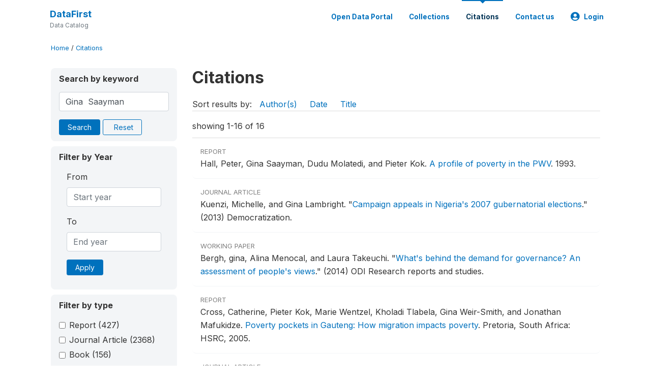

--- FILE ---
content_type: text/html; charset=UTF-8
request_url: https://www.datafirst.uct.ac.za/dataportal/index.php/citations/?keywords=Gina%20%20Saayman&field=authors
body_size: 34959
content:
<!DOCTYPE html>
<html>

<head>
    <meta charset="utf-8">
<meta http-equiv="X-UA-Compatible" content="IE=edge">
<meta name="viewport" content="width=device-width, initial-scale=1">

<title>Citations</title>

    
    <link rel="stylesheet" href="https://cdnjs.cloudflare.com/ajax/libs/font-awesome/5.15.4/css/all.min.css" integrity="sha512-1ycn6IcaQQ40/MKBW2W4Rhis/DbILU74C1vSrLJxCq57o941Ym01SwNsOMqvEBFlcgUa6xLiPY/NS5R+E6ztJQ==" crossorigin="anonymous" referrerpolicy="no-referrer" />
    <link rel="stylesheet" href="https://stackpath.bootstrapcdn.com/bootstrap/4.1.3/css/bootstrap.min.css" integrity="sha384-MCw98/SFnGE8fJT3GXwEOngsV7Zt27NXFoaoApmYm81iuXoPkFOJwJ8ERdknLPMO" crossorigin="anonymous">
    

<link rel="stylesheet" href="https://www.datafirst.uct.ac.za/dataportal/themes/nada52/css/style.css?v2023">
<link rel="stylesheet" href="https://www.datafirst.uct.ac.za/dataportal/themes/nada52/css/custom.css?v2021">
<link rel="stylesheet" href="https://www.datafirst.uct.ac.za/dataportal/themes/nada52/css/home.css?v03212019">
<link rel="stylesheet" href="https://www.datafirst.uct.ac.za/dataportal/themes/nada52/css/variables.css?v07042021">
<link rel="stylesheet" href="https://www.datafirst.uct.ac.za/dataportal/themes/nada52/css/facets.css?v062021">
<link rel="stylesheet" href="https://www.datafirst.uct.ac.za/dataportal/themes/nada52/css/catalog-tab.css?v07052021">
<link rel="stylesheet" href="https://www.datafirst.uct.ac.za/dataportal/themes/nada52/css/catalog-card.css?v10102021-1">
<link rel="stylesheet" href="https://www.datafirst.uct.ac.za/dataportal/themes/nada52/css/filter-action-bar.css?v14052021-3">

    <script src="//code.jquery.com/jquery-3.2.1.min.js"></script>
    <script src="https://cdnjs.cloudflare.com/ajax/libs/popper.js/1.14.3/umd/popper.min.js" integrity="sha384-ZMP7rVo3mIykV+2+9J3UJ46jBk0WLaUAdn689aCwoqbBJiSnjAK/l8WvCWPIPm49" crossorigin="anonymous"></script>
    <script src="https://stackpath.bootstrapcdn.com/bootstrap/4.1.3/js/bootstrap.min.js" integrity="sha384-ChfqqxuZUCnJSK3+MXmPNIyE6ZbWh2IMqE241rYiqJxyMiZ6OW/JmZQ5stwEULTy" crossorigin="anonymous"></script>

<script type="text/javascript">
    var CI = {'base_url': 'https://www.datafirst.uct.ac.za/dataportal/index.php'};

    if (top.frames.length!=0) {
        top.location=self.document.location;
    }

    $(document).ready(function()  {
        /*global ajax error handler */
        $( document ).ajaxError(function(event, jqxhr, settings, exception) {
            if(jqxhr.status==401){
                window.location=CI.base_url+'/auth/login/?destination=catalog/';
            }
            else if (jqxhr.status>=500){
                alert(jqxhr.responseText);
            }
        });

    }); //end-document-ready

</script>



    <script async src="https://www.googletagmanager.com/gtag/js?id=UA-48902554-1"></script>
<script>
  window.dataLayer = window.dataLayer || [];
  function gtag(){dataLayer.push(arguments);}
  gtag('js', new Date());

  gtag('config', 'UA-48902554-1');

  
  $(function() {
    $(document).ajaxSend(function(event, request, settings) {
        gtag('event', 'page_view', {
            page_path: settings.url
        })
    });

    //track file downloads
    $('.resources .download').on('click', function() {
        gtag('event', 'download', {
            'event_label': $(this).attr("title"),
            'event_category': $(this).attr("href"),
            'non_interaction': true
        });
    });

});
</script></head>

<body>

    <!-- site header -->
    <style>
.site-header .navbar-light .no-logo .navbar-brand--sitename {border:0px!important;margin-left:0px}
.site-header .navbar-light .no-logo .nada-site-title {font-size:18px;}
</style>
<header class="site-header">
    
        

    <div class="container">

        <div class="row">
            <div class="col-12">
                <nav class="navbar navbar-expand-md navbar-light rounded navbar-toggleable-md wb-navbar">

                                        

                                                            <div class="navbar-brand no-logo">
                        <div class="navbar-brand--sitename">
                            <div><a class="nada-site-title" href="https://www.datafirst.uct.ac.za/dataportal/index.php">DataFirst</a></div>
                            <div class="nada-site-subtitle">Data Catalog</div>
                        </div>
                    </div>
                                        

                    <button class="navbar-toggler navbar-toggler-right collapsed wb-navbar-button-toggler" type="button" data-toggle="collapse" data-target="#containerNavbar" aria-controls="containerNavbar" aria-expanded="false" aria-label="Toggle navigation">
                        <span class="navbar-toggler-icon"></span>
                    </button>

                    <!-- Start menus -->
                    <!-- Start menus -->
<div class="navbar-collapse collapse" id="containerNavbar" aria-expanded="false">
        <ul class="navbar-nav ml-auto">
                                            <li class="nav-item">
                <a   class="nav-link" href="https://www.datafirst.uct.ac.za/dataportal/index.php/catalog">Open Data Portal</a>
            </li>            
                                            <li class="nav-item">
                <a   class="nav-link" href="https://www.datafirst.uct.ac.za/dataportal/index.php/collections/central">Collections</a>
            </li>            
                                            <li class="nav-item">
                <a  class="nav-link active" class="nav-link" href="https://www.datafirst.uct.ac.za/dataportal/index.php/citations">Citations</a>
            </li>            
                                            <li class="nav-item">
                <a   class="nav-link" href="https://www.datafirst.uct.ac.za/dataportal/index.php/contact-us">Contact us</a>
            </li>            
        
        
<li class="nav-item dropdown">
                <a class="nav-link dropdown-toggle" href="" id="dropdownMenuLink" data-toggle="dropdown" aria-haspopup="true" aria-expanded="false">
                <i class="fas fa-user-circle fa-lg"></i>Login            </a>
            <div class="dropdown-menu dropdown-menu-right" aria-labelledby="dropdownMenuLink">
                <a class="dropdown-item" href="https://www.datafirst.uct.ac.za/dataportal/index.php/auth/login">Login</a>
            </div>
                </li>
<!-- /row -->
    </ul>

</div>
<!-- Close Menus -->                    <!-- Close Menus -->

                </nav>
            </div>

        </div>
        <!-- /row -->

    </div>

</header>
    <!-- page body -->
    <div class="wp-page-body container default-wrapper page-citations citations">

        <div class="body-content-wrap theme-nada-2">

            <!--breadcrumbs -->
            <div class="container">
                                                    <ol class="breadcrumb wb-breadcrumb">
                        	    <div class="breadcrumbs" xmlns:v="http://rdf.data-vocabulary.org/#">
           <span typeof="v:Breadcrumb">
                		         <a href="https://www.datafirst.uct.ac.za/dataportal/index.php/" rel="v:url" property="v:title">Home</a> /
                        
       </span>
                  <span typeof="v:Breadcrumb">
        	         	         <a class="active" href="https://www.datafirst.uct.ac.za/dataportal/index.php/citations" rel="v:url" property="v:title">Citations</a>
                        
       </span>
               </div>
                    </ol>
                            </div>
            <!-- /breadcrumbs -->

            
<div class="container citations-container mt-3"> 
    <div class="row">
        <div class="col-sm-12">
                        
        </div>
    </div>
    <div class="row">
        <div class="col-md-3">
            <form name="search_form" id="search_form" method="get" autocomplete="off">        
        <input type="hidden" id="ps" name="ps" value="">
        <input type="hidden" id="page" name="page" value="1">
        <input type="hidden" id="repo" name="repo" value="">

    <div class="refine-list filter-container">

        <div class="sidebar-filter wb-ihsn-sidebar-filter filter-box keyword-search">
            <h6 class="togglable"> <i class="fa fa-search pr-2"></i>Search by keyword</h6>
            <div id="search-by-keyword" class="search-by-keyword sidebar-filter-entries">
                <div class="form-group study-search">
                    <input maxlength="100" type="text" id="keywords" name="keywords" value="Gina  Saayman" class="form-control" placeholder="keywords">
                    <input type="hidden" name="collection" value="central"/>
                </div>
                <button type="submit" id="btnsearch" name="search" value="Search" class="btn btn-primary btn-sm wb-btn btn-search">Search</button>
                <span><a href="https://www.datafirst.uct.ac.za/dataportal/index.php/citations?collection=central" class="btn btn btn-outline-primary btn-sm wb-btn-outline" id="reset"><i class="fa fa-refresh"></i>Reset</a></span>
            </div>
        </div>

        <div id="filter-by-access" class="sidebar-filter wb-ihsn-sidebar-filter filter-by-year filter-box">
            <h6 class="togglable"> <i class="fa fa-search pr-2"></i>Filter by Year</h6>
            <div class="sidebar-filter-entries">        
                      
                <div class="form-inline-x">
                    <div class="form-group col">
                        <label for="year_from">From</label>
                        <input type="number" min="1600" max="3000" name="from" class="form-control" placeholder="Start year" value="">
                    </div>
                    <div class="form-group col">
                        <label for="year_to">To</label>
                        <input type="number" min="1600" max="3000"  name="to" class="form-control" placeholder="End year" value="">
                    </div>                    
                </div>
                <div class="form-group col">
                    <button class="btn btn-primary btn-sm">Apply</button>
                </div>    
            </div>
        </div>

                <div id="filter-by-access" class="sidebar-filter wb-ihsn-sidebar-filter filter-by-access filter-box filter-by-dtype">
        <h6 class="togglable"> <i class="fa fa-filter pr-2"></i> Filter by type</h6>
        <div class="sidebar-filter-entries filter-da items-container">
                                    <div class="form-check item inactive">
                <label class="form-check-label" for="ctype-report" >
                    <input  class="form-check-input chk chk-ctype" type="checkbox" name="ctype[]" value="report" id="ctype-report">
                    Report <span>(427)</span>
                </label>
            </div>
                                    <div class="form-check item inactive">
                <label class="form-check-label" for="ctype-journal" >
                    <input  class="form-check-input chk chk-ctype" type="checkbox" name="ctype[]" value="journal" id="ctype-journal">
                    Journal Article <span>(2368)</span>
                </label>
            </div>
                                    <div class="form-check item inactive">
                <label class="form-check-label" for="ctype-book" >
                    <input  class="form-check-input chk chk-ctype" type="checkbox" name="ctype[]" value="book" id="ctype-book">
                    Book <span>(156)</span>
                </label>
            </div>
                                    <div class="form-check item inactive">
                <label class="form-check-label" for="ctype-corporate-author" >
                    <input  class="form-check-input chk chk-ctype" type="checkbox" name="ctype[]" value="corporate-author" id="ctype-corporate-author">
                    Corporate Author <span>(7)</span>
                </label>
            </div>
                                    <div class="form-check item inactive">
                <label class="form-check-label" for="ctype-website-doc" >
                    <input  class="form-check-input chk chk-ctype" type="checkbox" name="ctype[]" value="website-doc" id="ctype-website-doc">
                    Website Document <span>(4)</span>
                </label>
            </div>
                                    <div class="form-check item inactive">
                <label class="form-check-label" for="ctype-thesis" >
                    <input  class="form-check-input chk chk-ctype" type="checkbox" name="ctype[]" value="thesis" id="ctype-thesis">
                    Thesis or Dissertation <span>(498)</span>
                </label>
            </div>
                                    <div class="form-check item inactive">
                <label class="form-check-label" for="ctype-book-section" >
                    <input  class="form-check-input chk chk-ctype" type="checkbox" name="ctype[]" value="book-section" id="ctype-book-section">
                    Book Section <span>(138)</span>
                </label>
            </div>
                                    <div class="form-check item inactive">
                <label class="form-check-label" for="ctype-website" >
                    <input  class="form-check-input chk chk-ctype" type="checkbox" name="ctype[]" value="website" id="ctype-website">
                    Website <span>(1)</span>
                </label>
            </div>
                                    <div class="form-check item inactive">
                <label class="form-check-label" for="ctype-working-paper" >
                    <input  class="form-check-input chk chk-ctype" type="checkbox" name="ctype[]" value="working-paper" id="ctype-working-paper">
                    Working Paper <span>(1221)</span>
                </label>
            </div>
                                    <div class="form-check item inactive">
                <label class="form-check-label" for="ctype-newspaper" >
                    <input  class="form-check-input chk chk-ctype" type="checkbox" name="ctype[]" value="newspaper" id="ctype-newspaper">
                    Newspaper <span>(1)</span>
                </label>
            </div>
                                    <div class="form-check item inactive">
                <label class="form-check-label" for="ctype-conference-paper" >
                    <input  class="form-check-input chk chk-ctype" type="checkbox" name="ctype[]" value="conference-paper" id="ctype-conference-paper">
                    Conference Paper <span>(156)</span>
                </label>
            </div>
                    </div>
        </div>
        
</div>
</form>


<script type="text/javascript">  
    $(function(){
        $('.form-check-input').on('change',function(){
        $('#search_form').submit();
        });
    });
</script>        </div>
        <div class="col">
            <div class="tab-content"><style>
    .badge-tiny{
        text-transform:uppercase;
        font-size:smaller;
        color:gray;
    }
    .citations-pager{        
        border:0px;
        margin-bottom:0px;
    }
    .citations-content{
        border-top:1px solid gainsboro;
        margin-top:10px;
    }
    .sort-results-by{
        border-bottom:1px solid gainsboro;
    }
</style>

<div class="tab-pane active" id="citations" role="tabpanel"  aria-expanded="true">
                    
        <h1>Citations 
                </h1>

    
        
    
    <form action="https://www.datafirst.uct.ac.za/dataportal/index.php/citations" class="citations-listing" method="post" accept-charset="utf-8">
<input type="hidden" name="ncsrf" value="2cadbba6d19ec94ee506d4b0b0513337" />                                                                                                                         
        <div id="sort-results-by" class="sort-results-by nada-sort-links">
                Sort results by:
                <span><a data-sort_by="authors" data-sort_order="asc" href="https://www.datafirst.uct.ac.za/dataportal/index.php/citations?sort_by=authors&sort_order=asc&keywords=Gina%20%20Saayman&field=authors">Author(s)</a></span>
                <span><a data-sort_by="pub_year" data-sort_order="asc" href="https://www.datafirst.uct.ac.za/dataportal/index.php/citations?sort_by=pub_year&sort_order=asc&keywords=Gina%20%20Saayman&field=authors">Date</a></span>
                <span><a data-sort_by="title" data-sort_order="asc" href="https://www.datafirst.uct.ac.za/dataportal/index.php/citations?sort_by=title&sort_order=asc&keywords=Gina%20%20Saayman&field=authors">Title</a></span>            
        </div>
        <div class="nada-pagination citations-pager">
            <div class="row mt-3 d-flex align-items-lg-center">

                <div class="col-12 col-md-6 col-lg-6 text-center text-md-left mb-2 mb-md-0">
                    <span>showing 1-16 of 16</span>
                </div>

                <div class="col-12 col-md-6 col-lg-6 d-flex justify-content-center justify-content-lg-end text-center">
                    <nav>
                                            </nav>
                </div>
            </div>
        </div>

        <div class="citations-content">
                    <div class="citation-row nada-citation-row" data-url="https://www.datafirst.uct.ac.za/dataportal/index.php/citations/5889?collection=central">
                <div class="row">
                    <!--<div class="col-1 page-num">1</div>-->
                    <div class="col-12 row-body">
                        <div class=" badge-tiny">Report</div>
                        <!--<h5>A profile of poverty in the PWV</h5>-->

                        Hall, Peter,  Gina   Saayman,  Dudu  Molatedi, and Pieter  Kok.  <span class="sub-title"><a href="https://www.datafirst.uct.ac.za/dataportal/index.php/citations/5889">A profile of poverty in the PWV</a>.</span> <span>1993.</span>                        
                    </div>
                </div>
            </div>
                    <div class="citation-row nada-citation-row" data-url="https://www.datafirst.uct.ac.za/dataportal/index.php/citations/163?collection=central">
                <div class="row">
                    <!--<div class="col-1 page-num">2</div>-->
                    <div class="col-12 row-body">
                        <div class=" badge-tiny">Journal Article</div>
                        <!--<h5>Campaign appeals in Nigeria's 2007 gubernatorial elections</h5>-->

                        Kuenzi, Michelle, and  Gina  Lambright.  <span class="title">"<a href="https://www.datafirst.uct.ac.za/dataportal/index.php/citations/163">Campaign appeals in Nigeria's 2007 gubernatorial elections</a>."</span> <span class="sub-title">(2013) Democratization.</span>                        
                    </div>
                </div>
            </div>
                    <div class="citation-row nada-citation-row" data-url="https://www.datafirst.uct.ac.za/dataportal/index.php/citations/210?collection=central">
                <div class="row">
                    <!--<div class="col-1 page-num">3</div>-->
                    <div class="col-12 row-body">
                        <div class=" badge-tiny">Working Paper</div>
                        <!--<h5>What's behind the demand for governance? An assessment of people's views</h5>-->

                        Bergh, gina, Alina  Menocal, and Laura  Takeuchi.  <span class="title">"<a href="https://www.datafirst.uct.ac.za/dataportal/index.php/citations/210">What's behind the demand for governance? An assessment of people's views</a>."</span> <span class="sub-title">(2014) ODI Research reports and studies.</span>                        
                    </div>
                </div>
            </div>
                    <div class="citation-row nada-citation-row" data-url="https://www.datafirst.uct.ac.za/dataportal/index.php/citations/1065?collection=central">
                <div class="row">
                    <!--<div class="col-1 page-num">4</div>-->
                    <div class="col-12 row-body">
                        <div class=" badge-tiny">Report</div>
                        <!--<h5>Poverty pockets in Gauteng: How migration impacts poverty</h5>-->

                        Cross, Catherine, Pieter  Kok, Marie  Wentzel, Kholadi  Tlabela, Gina  Weir-Smith, and Jonathan  Mafukidze.  <span class="sub-title"><a href="https://www.datafirst.uct.ac.za/dataportal/index.php/citations/1065">Poverty pockets in Gauteng: How migration impacts poverty</a>.</span> <span>Pretoria, South Africa: HSRC, 2005.</span>                        
                    </div>
                </div>
            </div>
                    <div class="citation-row nada-citation-row" data-url="https://www.datafirst.uct.ac.za/dataportal/index.php/citations/2207?collection=central">
                <div class="row">
                    <!--<div class="col-1 page-num">5</div>-->
                    <div class="col-12 row-body">
                        <div class=" badge-tiny">Journal Article</div>
                        <!--<h5>Uganda's referendum 2000: The silent boycott</h5>-->

                        Bratton, Michael, and Gina  Lambright.  <span class="title">"<a href="https://www.datafirst.uct.ac.za/dataportal/index.php/citations/2207">Uganda's referendum 2000: The silent boycott</a>."</span> <span class="sub-title">African Affairs 100, no. 400 (2001): 429-452.</span>                        
                    </div>
                </div>
            </div>
                    <div class="citation-row nada-citation-row" data-url="https://www.datafirst.uct.ac.za/dataportal/index.php/citations/2463?collection=central">
                <div class="row">
                    <!--<div class="col-1 page-num">6</div>-->
                    <div class="col-12 row-body">
                        <div class=" badge-tiny">Journal Article</div>
                        <!--<h5>Mapping communications access in South Africa</h5>-->

                        Paterson, Andrew, Joan   Roodt , and Gina   Weir-Smith.  <span class="title">"<a href="https://www.datafirst.uct.ac.za/dataportal/index.php/citations/2463">Mapping communications access in South Africa</a>."</span> <span class="sub-title">HSRC Review 5, no. 3 (2007): 4-5.</span>                        
                    </div>
                </div>
            </div>
                    <div class="citation-row nada-citation-row" data-url="https://www.datafirst.uct.ac.za/dataportal/index.php/citations/2645?collection=central">
                <div class="row">
                    <!--<div class="col-1 page-num">7</div>-->
                    <div class="col-12 row-body">
                        <div class=" badge-tiny">Working Paper</div>
                        <!--<h5>The assessment of food insecurity in South Africa</h5>-->

                        Labadarios, Demetre, Yul D Davids, Zandile  Mchiza, and Gina  Weir-Smith.  <span class="title">"<a href="https://www.datafirst.uct.ac.za/dataportal/index.php/citations/2645">The assessment of food insecurity in South Africa</a>."</span> <span class="sub-title">(2009) HSRC.</span>                        
                    </div>
                </div>
            </div>
                    <div class="citation-row nada-citation-row" data-url="https://www.datafirst.uct.ac.za/dataportal/index.php/citations/5565?collection=central">
                <div class="row">
                    <!--<div class="col-1 page-num">8</div>-->
                    <div class="col-12 row-body">
                        <div class=" badge-tiny">Working Paper</div>
                        <!--<h5>Uganda referendum 2000: The silent boycott</h5>-->

                        Bratton, Michael, and Gina   Lambright.  <span class="title">"<a href="https://www.datafirst.uct.ac.za/dataportal/index.php/citations/5565">Uganda referendum 2000: The silent boycott</a>."</span> <span class="sub-title">Afrobarometer Working Paper no. 6 , no. 6 (2001).</span>                        
                    </div>
                </div>
            </div>
                    <div class="citation-row nada-citation-row" data-url="https://www.datafirst.uct.ac.za/dataportal/index.php/citations/2922?collection=central">
                <div class="row">
                    <!--<div class="col-1 page-num">9</div>-->
                    <div class="col-12 row-body">
                        <div class=" badge-tiny">Journal Article</div>
                        <!--<h5>The Cape Town international jazz festival: More than just jazz</h5>-->

                        Saayman, Melville, and Riaan  Rossouw.  <span class="title">"<a href="https://www.datafirst.uct.ac.za/dataportal/index.php/citations/2922">The Cape Town international jazz festival: More than just jazz</a>."</span> <span class="sub-title">Development Southern Africa 27, no. 02 (2010): 255-272.</span>                        
                    </div>
                </div>
            </div>
                    <div class="citation-row nada-citation-row" data-url="https://www.datafirst.uct.ac.za/dataportal/index.php/citations/1715?collection=central">
                <div class="row">
                    <!--<div class="col-1 page-num">10</div>-->
                    <div class="col-12 row-body">
                        <div class=" badge-tiny">Working Paper</div>
                        <!--<h5>Democracy and economy in Uganda: A public opinion perspective</h5>-->

                        Bratton, Michael, Gina  Lambright, and Robert  Sentamu.  <span class="title">"<a href="https://www.datafirst.uct.ac.za/dataportal/index.php/citations/1715">Democracy and economy in Uganda: A public opinion perspective</a>."</span> <span class="sub-title">Afrobarometer Working Paper no. 4 , no. 4 (2000).</span>                        
                    </div>
                </div>
            </div>
                    <div class="citation-row nada-citation-row" data-url="https://www.datafirst.uct.ac.za/dataportal/index.php/citations/1775?collection=central">
                <div class="row">
                    <!--<div class="col-1 page-num">11</div>-->
                    <div class="col-12 row-body">
                        <div class=" badge-tiny">Working Paper</div>
                        <!--<h5>Who votes in Africa? An examination of electoral turnout in 10 African countries</h5>-->

                        Kuenzi, Michelle, and Gina  Lambright.  <span class="title">"<a href="https://www.datafirst.uct.ac.za/dataportal/index.php/citations/1775">Who votes in Africa? An examination of electoral turnout in 10 African countries</a>."</span> <span class="sub-title">Afrobarometer Working Paper no. 51 , no. 51 (2005).</span>                        
                    </div>
                </div>
            </div>
                    <div class="citation-row nada-citation-row" data-url="https://www.datafirst.uct.ac.za/dataportal/index.php/citations/6040?collection=central">
                <div class="row">
                    <!--<div class="col-1 page-num">12</div>-->
                    <div class="col-12 row-body">
                        <div class=" badge-tiny">Journal Article</div>
                        <!--<h5>Accountable or not accountable: A profile comparison of alleged offenders referred to the Free State Psychiatric Complex Forensic Observation Ward in Bloemfontein from 2009 to 2012</h5>-->

                        du Plessis, Edwin D,  Henri J du Plessis, Henco C Nel,  Inge   Oosthuizen, Suzahn  van der Merwe, Stefan  Zwiegers, and Gina   Joubert.  <span class="title">"<a href="https://www.datafirst.uct.ac.za/dataportal/index.php/citations/6040">Accountable or not accountable: A profile comparison of alleged offenders referred to the Free State Psychiatric Complex Forensic Observation Ward in Bloemfontein from 2009 to 2012</a>."</span> <span class="sub-title">South African Journal of Psychiatry  23, no. 0 (2017).</span>                        
                    </div>
                </div>
            </div>
                    <div class="citation-row nada-citation-row" data-url="https://www.datafirst.uct.ac.za/dataportal/index.php/citations/7516?collection=central">
                <div class="row">
                    <!--<div class="col-1 page-num">13</div>-->
                    <div class="col-12 row-body">
                        <div class=" badge-tiny">Journal Article</div>
                        <!--<h5>Factors affecting access to public healthcare facilities in the City of Tshwane, South Africa</h5>-->

                        Moeti, Thabiso, Tholang  Mokhele, Gina  Weir-Smith, Simangele  Dlamini, and Solomon  Tesfamicheal.  <span class="title">"<a href="https://www.datafirst.uct.ac.za/dataportal/index.php/citations/7516">Factors affecting access to public healthcare facilities in the City of Tshwane, South Africa</a>."</span> <span class="sub-title">International Journal of Environmental Research and Public Health 20, no. 4 (2023).</span>                        
                    </div>
                </div>
            </div>
                    <div class="citation-row nada-citation-row" data-url="https://www.datafirst.uct.ac.za/dataportal/index.php/citations/7557?collection=central">
                <div class="row">
                    <!--<div class="col-1 page-num">14</div>-->
                    <div class="col-12 row-body">
                        <div class=" badge-tiny">Journal Article</div>
                        <!--<h5>Factors affecting access to public healthcare facilities in the City of Tshwane, South Africa</h5>-->

                        Moeti, Thabiso, Tholang  Mokhele, Gina  Weir-Smith, Simangele  Dlamini, and Solomon  Tesfamicheal.  <span class="title">"<a href="https://www.datafirst.uct.ac.za/dataportal/index.php/citations/7557">Factors affecting access to public healthcare facilities in the City of Tshwane, South Africa</a>."</span> <span class="sub-title">International Journal of Environmental Research and Public Health 20, no. 4 (2023).</span>                        
                    </div>
                </div>
            </div>
                    <div class="citation-row nada-citation-row" data-url="https://www.datafirst.uct.ac.za/dataportal/index.php/citations/7704?collection=central">
                <div class="row">
                    <!--<div class="col-1 page-num">15</div>-->
                    <div class="col-12 row-body">
                        <div class=" badge-tiny">Journal Article</div>
                        <!--<h5>Spatial variations in perceptions of Covid-19 in relation to socio-economic vulnerability in Gauteng, South Africa</h5>-->

                        Dlamini, Simangele, Gina  Weir-Smith, and Yul  Davids.  <span class="title">"<a href="https://www.datafirst.uct.ac.za/dataportal/index.php/citations/7704">Spatial variations in perceptions of Covid-19 in relation to socio-economic vulnerability in Gauteng, South Africa</a>."</span> <span class="sub-title">(2024) Preprints.</span>                        
                    </div>
                </div>
            </div>
                    <div class="citation-row nada-citation-row" data-url="https://www.datafirst.uct.ac.za/dataportal/index.php/citations/8036?collection=central">
                <div class="row">
                    <!--<div class="col-1 page-num">16</div>-->
                    <div class="col-12 row-body">
                        <div class=" badge-tiny">Journal Article</div>
                        <!--<h5>Spatial variations in perceptions, risks and impacts of COVID-19 in relation to socio-economic vulnerability in Gauteng, South Africa</h5>-->

                        Dlamini, Simangele, Gina   Weir-Smith, Yul  D Davids, and Emmanuel   Fundisi.  <span class="title">"<a href="https://www.datafirst.uct.ac.za/dataportal/index.php/citations/8036">Spatial variations in perceptions, risks and impacts of COVID-19 in relation to socio-economic vulnerability in Gauteng, South Africa</a>."</span> <span class="sub-title">(2025)</span>                        
                    </div>
                </div>
            </div>
                </div>

        <div class="nada-pagination citations-pager">
            <div class="row mt-3 d-flex align-items-lg-center">

                <div class="col-12 col-md-3 col-lg-4 text-center text-md-left mb-2 mb-md-0">
                    showing 1-16 of 16                </div>

                <div class="col-12 col-md-9 col-lg-8 d-flex justify-content-center justify-content-lg-end text-center">
                    <nav aria-label="Page navigation">
                                            </nav>
                </div>
            </div>

        </div>

            </form></div>

</div>
        </div>

    </div>
</div>    
        </div>
    </div>

    <!-- page footer -->
    <footer>
    <!-- footer top section -->
        <!-- End footer top section -->

    <!-- footer bottom section -->
    <div class="full-row-footer-black-components">
        <div class="container">
            <div class="footer">
                <div class="row">

                    <!-- / footer logo -->
                    <div class="col-12 col-md-6">

                        <div class="text-center text-lg-left mt-2">
                        
                                                <a href="https://www.datafirst.uct.ac.za/dataportal/index.php" style="color:white;padding-top:20px;" >
                            DataFirst                        </a>                        
                                                </div>

                    </div>
                    <!-- / footer logo -->

                    <!-- Copyrights-->
                    <div class="col-12 col-md-6 footer-bottom-right">
                        <div class="">
                            <div class="footer-copy-right">

                                <p class="text-center text-lg-right">

                                    <small>
                                        ©
                                        <script language="JavaScript">
                                            var time = new Date();
                                            var year = time.getYear();
                                            if (year < 2000)
                                                year = year + 1900 + ", ";
                                            document.write(year); // End -->
                                        </script> DataFirst, All Rights Reserved.
                                    </small>

                                </p>

                            </div>

                        </div>
                    </div>
                    <!-- / Copyrights  -->

                </div>
            </div>
        </div>
    </div>
</footer></body>

</html>